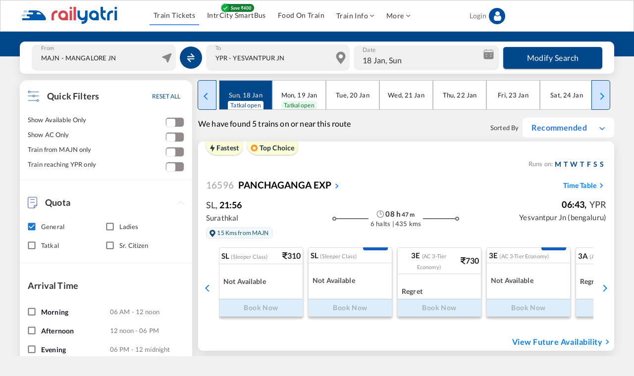

--- FILE ---
content_type: text/html; charset=utf-8
request_url: https://www.railyatri.in/trains-between-stations-v2?from_code=MAJN&from_name=MANGALORE%20JN&journey_date=24-07-2024&src=ttb_landing&to_code=YPR&to_name=YESVANTPUR%20JN%20(BENGALURU)&user_id=-1721717538&user_token=&device_type_id=6&utm_source=trains_route_seo
body_size: 10182
content:
<!DOCTYPE html><html lang="en"><head><meta charSet="utf-8"/><title>MANGALORE JN (MAJN) to YESVANTPUR JN (YPR) Trains: Tickets, Fare and Availability - RailYatri</title><meta name="description" content="Book MANGALORE JN to YESVANTPUR JN train ticket online and check timing, fare, seat availability and train schedule on RailYatri."/><meta name="keywords" content=""/><link rel="alternate" href=""/><link rel="canonical" href="https://www.railyatri.in/mangalore-jn-to-yesvantpur-jn-trains"/><link rel="icon" href="https://images.railyatri.in/ry_images_prod/RailYatrifavicon-1740980280.png" type="image/png"/><link rel="shortcut icon" href="https://images.railyatri.in/ry_images_prod/RailYatrifavicon-1740980280.png"/><meta http-equiv="X-UA-Compatible" content="IE=edge"/><meta name="viewport" content="width=device-width, initial-scale=1.0, maximum-scale=1.0, user-scalable=no"/><meta name="twitter:card" content="https://images.railyatri.in/ry_images_prod/RailYatriwebcard-1720517179.png"/><meta property="og:title" content="Indian Railways Train Enquiry, Insights &amp; IRCTC eTicket booking - RailYatri"/><meta property="og:image" content="https://images.railyatri.in/ry_images_prod/RailYatriwebcard-1720517179.png"/><meta name="twitter:image" content="https://images.railyatri.in/ry_images_prod/RailYatriwebcard-1720517179.png"/><meta property="og:description" content="Indian Railways Train Enquiry, Insights &amp; IRCTC eTicket booking - RailYatri"/><meta name="twitter:title" content="Indian Railways Train Enquiry, Insights &amp; IRCTC eTicket booking - RailYatri"/><meta property="og:type" content="website"/><meta property="al:ios:app_name" content="Train Ticket App : RailYatri"/><meta property="al:ios:app_store_id" content="1052177547"/><script>
                  var OMID = 2355118;
                  var OPID = 56009;
                  var ORef = encodeURIComponent(window.parent.location.href);
                  (function() {
                      var a = document.createElement("script");
                      a.type = "text/javascript";
                      a.async = true;
                      a.src = "//track.omguk.com/e/qs/?action=Content&MID=" + OMID + "&PID=" + OPID + "&ref=" + ORef;
                      var b = document.getElementsByTagName("body")[0] || document.getElementsByTagName("script")[0].parentNode;
                      b.appendChild(a);
                  })();
                  </script><script>
                !function(f,b,e,v,n,t,s)
                {if(f.fbq)return;n=f.fbq=function(){n.callMethod?
                n.callMethod.apply(n,arguments):n.queue.push(arguments)};
                if(!f._fbq)f._fbq=n;n.push=n;n.loaded=!0;n.version='2.0';
                n.queue=[];t=b.createElement(e);t.async=!0;
                t.src=v;s=b.getElementsByTagName(e)[0];
                s.parentNode.insertBefore(t,s)}(window,document,'script',
                'https://connect.facebook.net/en_US/fbevents.js');
                fbq('init', '883857327504071');
                fbq('track', 'PageView');    
              </script><noscript><img height="1" width="1" src="https://www.facebook.com/tr?id=883857327504071&amp;ev=PageView &amp;noscript=1"/></noscript><script type="application/ld+json">{"@context":"http://schema.org/", "@type":"MobileApplication", "name": "Railyatri", "aggregateRating":{ "@type":"AggregateRating", "ratingValue":"4.4","reviewCount":"1490755"},"applicationCategory":"Travel","operatingSystem":"Android",  "URL":"https://play.google.com/store/apps/details?id=com.railyatri.in.mobile"}</script><meta name="next-head-count" content="23"/><link rel="apple-touch-icon" sizes="57x57" href="https://images.railyatri.in/ry_images_prod/mainFest72x72-1764157335.svg"/><link rel="apple-touch-icon" sizes="60x60" href="https://images.railyatri.in/ry_images_prod/mainFest72x72-1764157335.svg"/><link rel="apple-touch-icon" sizes="72x72" href="https://images.railyatri.in/ry_images_prod/mainFest72x72-1764157335.svg"/><link rel="apple-touch-icon" sizes="76x76" href="https://images.railyatri.in/ry_images_prod/mainFest72x72-1764157335.svg"/><link rel="apple-touch-icon" sizes="114x114" href="https://images.railyatri.in/ry_images_prod/mainFest144x144-1764157667.svg"/><link rel="apple-touch-icon" sizes="120x120" href="https://images.railyatri.in/ry_images_prod/mainFest144x144-1764157667.svg"/><link rel="apple-touch-icon" sizes="144x144" href="https://images.railyatri.in/ry_images_prod/mainFest144x144-1764157667.svg"/><link rel="apple-touch-icon" sizes="152x152" href="https://images.railyatri.in/ry_images_prod/mainFest196x196-1764157331.svg"/><link rel="apple-touch-icon" sizes="180x180" href="https://images.railyatri.in/ry_images_prod/mainFest196x196-1764157331.svg"/><link rel="icon" type="image/png" sizes="192x192" href="https://images.railyatri.in/ry_images_prod/mainFest196x196-1764157331.svg"/><link rel="icon" type="image/png" sizes="32x32" href="https://images.railyatri.in/ry_images_prod/mainFest36x36-1764157339.svg"/><link rel="icon" type="image/png" sizes="96x96" href="https://images.railyatri.in/ry_images_prod/mainFest96x96-1764157333.svg"/><link rel="icon" type="image/png" sizes="16x16" href="https://images.railyatri.in/ry_images_prod/mainFest36x36-1764157339.svg"/><link rel="manifest" href="/favicon/manifest.json"/><meta name="msapplication-TileColor" content="#ffffff"/><meta name="msapplication-TileImage" content="https://images.railyatri.in/ry_images_prod/mainFest196x196-1764157331.svg"/><script async="" src="https://securepubads.g.doubleclick.net/tag/js/gpt.js"></script><meta name="next-font-preconnect"/><link rel="preload" href="/_next/static/css/375dd86ce4407708.css" as="style"/><link rel="stylesheet" href="/_next/static/css/375dd86ce4407708.css" data-n-g=""/><link rel="preload" href="/_next/static/css/490954415794c3f0.css" as="style"/><link rel="stylesheet" href="/_next/static/css/490954415794c3f0.css" data-n-p=""/><noscript data-n-css=""></noscript><script defer="" nomodule="" src="/_next/static/chunks/polyfills-5cd94c89d3acac5f.js"></script><script src="/_next/static/chunks/webpack-5f9dc7c6d15ef06a.js" defer=""></script><script src="/_next/static/chunks/framework-51ca54b1c018b8c6.js" defer=""></script><script src="/_next/static/chunks/main-21e1f79e5178941a.js" defer=""></script><script src="/_next/static/chunks/pages/_app-7cda088c88183f66.js" defer=""></script><script src="/_next/static/chunks/c16184b3-5cc093ab82ddcf30.js" defer=""></script><script src="/_next/static/chunks/ea88be26-90e5bec38c20a35b.js" defer=""></script><script src="/_next/static/chunks/fcc27f93-b6edee38bbc8438a.js" defer=""></script><script src="/_next/static/chunks/2414-39480c7296757bd4.js" defer=""></script><script src="/_next/static/chunks/9990-f6a5f4a0acaa7114.js" defer=""></script><script src="/_next/static/chunks/652-28da5c65700840f2.js" defer=""></script><script src="/_next/static/chunks/5675-e570d84d43bceba1.js" defer=""></script><script src="/_next/static/chunks/1857-92a5899f9a87c0d2.js" defer=""></script><script src="/_next/static/chunks/1994-39be60b14a72e8b5.js" defer=""></script><script src="/_next/static/chunks/5554-77f28a66ef69ac84.js" defer=""></script><script src="/_next/static/chunks/135-f3134f46c4d4268e.js" defer=""></script><script src="/_next/static/chunks/1707-50d24472aef68bdb.js" defer=""></script><script src="/_next/static/chunks/9280-ef3cfc24e5c761e6.js" defer=""></script><script src="/_next/static/chunks/8221-3f95ab58ed4cdb26.js" defer=""></script><script src="/_next/static/chunks/5152-197bf60e000376c1.js" defer=""></script><script src="/_next/static/chunks/8831-ea5ec4c22cff5219.js" defer=""></script><script src="/_next/static/chunks/8961-7bbc1c75d4e2c631.js" defer=""></script><script src="/_next/static/chunks/3911-57bdf253004682e5.js" defer=""></script><script src="/_next/static/chunks/891-2db461a84c7f7fa8.js" defer=""></script><script src="/_next/static/chunks/247-8d5598f668fa6e6a.js" defer=""></script><script src="/_next/static/chunks/4830-22731353e5731b6d.js" defer=""></script><script src="/_next/static/chunks/5576-43b8854aef91e9e7.js" defer=""></script><script src="/_next/static/chunks/4938-232aa222eaf87094.js" defer=""></script><script src="/_next/static/chunks/808-c149c8e874734f3d.js" defer=""></script><script src="/_next/static/chunks/7167-1f6fa3ca9b93dc6e.js" defer=""></script><script src="/_next/static/chunks/pages/trains-between-stations-v2-1dc7a666c809f5ee.js" defer=""></script><script src="/_next/static/5212f36564lk54689i47m7522u283456/_buildManifest.js" defer=""></script><script src="/_next/static/5212f36564lk54689i47m7522u283456/_ssgManifest.js" defer=""></script><script src="/_next/static/5212f36564lk54689i47m7522u283456/_middlewareManifest.js" defer=""></script></head><body><div id="__next"><style data-emotion="css-global 1saude1">html{-webkit-font-smoothing:antialiased;-moz-osx-font-smoothing:grayscale;box-sizing:border-box;-webkit-text-size-adjust:100%;}*,*::before,*::after{box-sizing:inherit;}strong,b{font-weight:700;}body{margin:0;color:rgba(0, 0, 0, 0.87);font-family:"Roboto","Helvetica","Arial",sans-serif;font-weight:400;font-size:1.3333333333333333rem;line-height:1.5;letter-spacing:0.00938em;background-color:#fff;}@media print{body{background-color:#fff;}}body::backdrop{background-color:#fff;}body::-webkit-scrollbar-track{-webkit-box-shadow:inset 0 0 6px rgba(0,0,0,0.3);background-color:#f5f5f5;}body::-webkit-scrollbar{width:6px;background-color:#f5f5f5;}body::-webkit-scrollbar-thumb{background-color:#ccc;}</style><meta charSet="utf-8"/><style data-emotion="css 149oep4">.css-149oep4{display:-webkit-box;display:-webkit-flex;display:-ms-flexbox;display:flex;-webkit-flex-direction:column;-ms-flex-direction:column;flex-direction:column;width:100%;box-sizing:border-box;-webkit-flex-shrink:0;-ms-flex-negative:0;flex-shrink:0;position:-webkit-sticky;position:sticky;z-index:1100;top:0;left:auto;right:0;background-color:#1976d2;color:#fff;-webkit-transition:box-shadow 300ms cubic-bezier(0.4, 0, 0.2, 1) 0ms;transition:box-shadow 300ms cubic-bezier(0.4, 0, 0.2, 1) 0ms;box-shadow:none;background:#ffffff;border:1px solid #ccc;padding-top:8px;padding-bottom:8px;}</style><style data-emotion="css j1pbum">.css-j1pbum{background-color:#fff;color:rgba(0, 0, 0, 0.87);-webkit-transition:box-shadow 300ms cubic-bezier(0.4, 0, 0.2, 1) 0ms;transition:box-shadow 300ms cubic-bezier(0.4, 0, 0.2, 1) 0ms;box-shadow:0px 2px 4px -1px rgba(0,0,0,0.2),0px 4px 5px 0px rgba(0,0,0,0.14),0px 1px 10px 0px rgba(0,0,0,0.12);display:-webkit-box;display:-webkit-flex;display:-ms-flexbox;display:flex;-webkit-flex-direction:column;-ms-flex-direction:column;flex-direction:column;width:100%;box-sizing:border-box;-webkit-flex-shrink:0;-ms-flex-negative:0;flex-shrink:0;position:-webkit-sticky;position:sticky;z-index:1100;top:0;left:auto;right:0;background-color:#1976d2;color:#fff;-webkit-transition:box-shadow 300ms cubic-bezier(0.4, 0, 0.2, 1) 0ms;transition:box-shadow 300ms cubic-bezier(0.4, 0, 0.2, 1) 0ms;box-shadow:none;background:#ffffff;border:1px solid #ccc;padding-top:8px;padding-bottom:8px;}</style><header class="MuiPaper-root MuiPaper-elevation MuiPaper-elevation4 MuiAppBar-root MuiAppBar-colorPrimary MuiAppBar-positionSticky css-j1pbum"><style data-emotion="css 56c32f">.css-56c32f{width:100%;margin-left:auto;box-sizing:border-box;margin-right:auto;display:block;padding-left:16px;padding-right:16px;display:-webkit-box;display:-webkit-flex;display:-ms-flexbox;display:flex;z-index:1200;background:#ffffff;padding:0px!important;}@media (min-width:600px){.css-56c32f{padding-left:24px;padding-right:24px;}}@media (min-width:1200px){.css-56c32f{max-width:1200px;}}</style><div class="MuiContainer-root MuiContainer-maxWidthLg css-56c32f"><style data-emotion="css 1ilyui9">.css-1ilyui9{display:-webkit-box;display:-webkit-flex;display:-ms-flexbox;display:flex;-webkit-box-flex:1;-webkit-flex-grow:1;-ms-flex-positive:1;flex-grow:1;}</style><div class="MuiBox-root css-1ilyui9"><style data-emotion="css mr86mw">.css-mr86mw{-webkit-text-decoration:none;text-decoration:none;}</style><style data-emotion="css v1r2ov">.css-v1r2ov{margin:0;font:inherit;color:#1976d2;-webkit-text-decoration:none;text-decoration:none;}</style><a class="MuiTypography-root MuiTypography-inherit MuiLink-root MuiLink-underlineNone css-v1r2ov" href="/"><img src="https://images.railyatri.in/ry_images_prod/RailYatri-1719298334.png" alt="Logo" style="width:200px;height:44px"/></a></div><style data-emotion="css 185150w">.css-185150w{display:-webkit-box;display:-webkit-flex;display:-ms-flexbox;display:flex;-webkit-align-items:center;-webkit-box-align:center;-ms-flex-align:center;align-items:center;-webkit-box-pack:start;-ms-flex-pack:start;-webkit-justify-content:flex-start;justify-content:flex-start;-webkit-box-flex:2;-webkit-flex-grow:2;-ms-flex-positive:2;flex-grow:2;}</style><div class="MuiBox-root css-185150w"><style data-emotion="css 4581bp">.css-4581bp{margin-left:8px;display:-webkit-box;display:-webkit-flex;display:-ms-flexbox;display:flex;}.css-4581bp>:not(style){margin:4px;}</style><div class="MuiBox-root css-4581bp"></div></div><style data-emotion="css 1aibrk9">.css-1aibrk9{display:-webkit-box;display:-webkit-flex;display:-ms-flexbox;display:flex;-webkit-box-flex:3;-webkit-flex-grow:3;-ms-flex-positive:3;flex-grow:3;-webkit-box-pack:end;-ms-flex-pack:end;-webkit-justify-content:end;justify-content:end;}</style><div class="MuiBox-root css-1aibrk9"></div></div></header><style data-emotion="css z8f7iz">.css-z8f7iz{background:#01478C;padding-top:8px;padding-bottom:8px;height:50px;width:100%;position:relative;}</style><div class="MuiBox-root css-z8f7iz"><style data-emotion="css 196dh4b">.css-196dh4b{width:100%;margin-left:auto;box-sizing:border-box;margin-right:auto;display:block;padding-left:16px;padding-right:16px;height:65px;margin:auto;background:#ffffff;border-radius:10px;position:absolute;left:0;right:0;top:20px;padding:8px;box-shadow:0px 5px 20px 0px #0000001A;display:-webkit-box;display:-webkit-flex;display:-ms-flexbox;display:flex;-webkit-align-items:center;-webkit-box-align:center;-ms-flex-align:center;align-items:center;}@media (min-width:600px){.css-196dh4b{padding-left:24px;padding-right:24px;}}@media (min-width:1200px){.css-196dh4b{max-width:1200px;}}</style><div class="MuiContainer-root MuiContainer-maxWidthLg css-196dh4b"><style data-emotion="css 8atqhb">.css-8atqhb{width:100%;}</style><div class="MuiBox-root css-8atqhb"><style data-emotion="css ja29rb">.css-ja29rb{width:100%;background:#F0F0F0;border-radius:10px;padding-left:5px;font-size:20px;min-height:48px;}.css-ja29rb.Mui-focused .MuiAutocomplete-clearIndicator{visibility:visible;}@media (pointer: fine){.css-ja29rb:hover .MuiAutocomplete-clearIndicator{visibility:visible;}}.css-ja29rb .MuiAutocomplete-tag{margin:3px;max-width:calc(100% - 6px);}.css-ja29rb .MuiAutocomplete-inputRoot{-webkit-box-flex-wrap:wrap;-webkit-flex-wrap:wrap;-ms-flex-wrap:wrap;flex-wrap:wrap;}.MuiAutocomplete-hasPopupIcon.css-ja29rb .MuiAutocomplete-inputRoot,.MuiAutocomplete-hasClearIcon.css-ja29rb .MuiAutocomplete-inputRoot{padding-right:30px;}.MuiAutocomplete-hasPopupIcon.MuiAutocomplete-hasClearIcon.css-ja29rb .MuiAutocomplete-inputRoot{padding-right:56px;}.css-ja29rb .MuiAutocomplete-inputRoot .MuiAutocomplete-input{width:0;min-width:30px;}.css-ja29rb .MuiInput-root{padding-bottom:1px;}.css-ja29rb .MuiInput-root .MuiInput-input{padding:4px 4px 4px 0px;}.css-ja29rb .MuiInput-root.MuiInputBase-sizeSmall .MuiInput-input{padding:2px 4px 3px 0;}.css-ja29rb .MuiOutlinedInput-root{padding:9px;}.MuiAutocomplete-hasPopupIcon.css-ja29rb .MuiOutlinedInput-root,.MuiAutocomplete-hasClearIcon.css-ja29rb .MuiOutlinedInput-root{padding-right:39px;}.MuiAutocomplete-hasPopupIcon.MuiAutocomplete-hasClearIcon.css-ja29rb .MuiOutlinedInput-root{padding-right:65px;}.css-ja29rb .MuiOutlinedInput-root .MuiAutocomplete-input{padding:7.5px 4px 7.5px 5px;}.css-ja29rb .MuiOutlinedInput-root .MuiAutocomplete-endAdornment{right:9px;}.css-ja29rb .MuiOutlinedInput-root.MuiInputBase-sizeSmall{padding-top:6px;padding-bottom:6px;padding-left:6px;}.css-ja29rb .MuiOutlinedInput-root.MuiInputBase-sizeSmall .MuiAutocomplete-input{padding:2.5px 4px 2.5px 8px;}.css-ja29rb .MuiFilledInput-root{padding-top:19px;padding-left:8px;}.MuiAutocomplete-hasPopupIcon.css-ja29rb .MuiFilledInput-root,.MuiAutocomplete-hasClearIcon.css-ja29rb .MuiFilledInput-root{padding-right:39px;}.MuiAutocomplete-hasPopupIcon.MuiAutocomplete-hasClearIcon.css-ja29rb .MuiFilledInput-root{padding-right:65px;}.css-ja29rb .MuiFilledInput-root .MuiFilledInput-input{padding:7px 4px;}.css-ja29rb .MuiFilledInput-root .MuiAutocomplete-endAdornment{right:9px;}.css-ja29rb .MuiFilledInput-root.MuiInputBase-sizeSmall{padding-bottom:1px;}.css-ja29rb .MuiFilledInput-root.MuiInputBase-sizeSmall .MuiFilledInput-input{padding:2.5px 4px;}.css-ja29rb .MuiInputBase-hiddenLabel{padding-top:8px;}.css-ja29rb .MuiFilledInput-root.MuiInputBase-hiddenLabel{padding-top:0;padding-bottom:0;}.css-ja29rb .MuiFilledInput-root.MuiInputBase-hiddenLabel .MuiAutocomplete-input{padding-top:16px;padding-bottom:17px;}.css-ja29rb .MuiFilledInput-root.MuiInputBase-hiddenLabel.MuiInputBase-sizeSmall .MuiAutocomplete-input{padding-top:8px;padding-bottom:9px;}.css-ja29rb .MuiAutocomplete-input{-webkit-box-flex:1;-webkit-flex-grow:1;-ms-flex-positive:1;flex-grow:1;text-overflow:ellipsis;opacity:1;}</style><div class="MuiAutocomplete-root css-ja29rb"><div><style data-emotion="css pr1j5o">.css-pr1j5o{position:relative;}.css-pr1j5o .MuiOutlinedInput-root fieldset{border:none;}.css-pr1j5o .MuiOutlinedInput-root:hover fieldset{border:none;}</style><style data-emotion="css c3xgf6">.css-c3xgf6{display:-webkit-inline-box;display:-webkit-inline-flex;display:-ms-inline-flexbox;display:inline-flex;-webkit-flex-direction:column;-ms-flex-direction:column;flex-direction:column;position:relative;min-width:0;padding:0;margin:0;border:0;vertical-align:top;width:100%;position:relative;}.css-c3xgf6 .MuiOutlinedInput-root fieldset{border:none;}.css-c3xgf6 .MuiOutlinedInput-root:hover fieldset{border:none;}</style><div class="MuiFormControl-root MuiFormControl-fullWidth MuiTextField-root css-c3xgf6"><style data-emotion="css 1sda1dn">.css-1sda1dn{display:block;transform-origin:top left;white-space:nowrap;overflow:hidden;text-overflow:ellipsis;max-width:calc(133% - 32px);position:absolute;left:0;top:0;-webkit-transform:translate(14px, -9px) scale(0.75);-moz-transform:translate(14px, -9px) scale(0.75);-ms-transform:translate(14px, -9px) scale(0.75);transform:translate(14px, -9px) scale(0.75);-webkit-transition:color 200ms cubic-bezier(0.0, 0, 0.2, 1) 0ms,-webkit-transform 200ms cubic-bezier(0.0, 0, 0.2, 1) 0ms,max-width 200ms cubic-bezier(0.0, 0, 0.2, 1) 0ms;transition:color 200ms cubic-bezier(0.0, 0, 0.2, 1) 0ms,transform 200ms cubic-bezier(0.0, 0, 0.2, 1) 0ms,max-width 200ms cubic-bezier(0.0, 0, 0.2, 1) 0ms;z-index:1;pointer-events:auto;-webkit-user-select:none;-moz-user-select:none;-ms-user-select:none;user-select:none;font-size:15px;color:#888888;top:8px;}.css-1sda1dn.Mui-focused{font-size:15px;color:#888888;}.css-1sda1dn.MuiFormLabel-filled{font-size:15px;color:#888888;top:8px;}</style><style data-emotion="css 1uz6w92">.css-1uz6w92{color:rgba(0, 0, 0, 0.6);font-family:"Roboto","Helvetica","Arial",sans-serif;font-weight:400;font-size:1.3333333333333333rem;line-height:1.4375em;letter-spacing:0.00938em;padding:0;position:relative;display:block;transform-origin:top left;white-space:nowrap;overflow:hidden;text-overflow:ellipsis;max-width:calc(133% - 32px);position:absolute;left:0;top:0;-webkit-transform:translate(14px, -9px) scale(0.75);-moz-transform:translate(14px, -9px) scale(0.75);-ms-transform:translate(14px, -9px) scale(0.75);transform:translate(14px, -9px) scale(0.75);-webkit-transition:color 200ms cubic-bezier(0.0, 0, 0.2, 1) 0ms,-webkit-transform 200ms cubic-bezier(0.0, 0, 0.2, 1) 0ms,max-width 200ms cubic-bezier(0.0, 0, 0.2, 1) 0ms;transition:color 200ms cubic-bezier(0.0, 0, 0.2, 1) 0ms,transform 200ms cubic-bezier(0.0, 0, 0.2, 1) 0ms,max-width 200ms cubic-bezier(0.0, 0, 0.2, 1) 0ms;z-index:1;pointer-events:auto;-webkit-user-select:none;-moz-user-select:none;-ms-user-select:none;user-select:none;font-size:15px;color:#888888;top:8px;}.css-1uz6w92.Mui-focused{color:#1976d2;}.css-1uz6w92.Mui-disabled{color:rgba(0, 0, 0, 0.38);}.css-1uz6w92.Mui-error{color:#d32f2f;}.css-1uz6w92.Mui-focused{font-size:15px;color:#888888;}.css-1uz6w92.MuiFormLabel-filled{font-size:15px;color:#888888;top:8px;}</style><label class="MuiFormLabel-root MuiInputLabel-root MuiInputLabel-formControl MuiInputLabel-animated MuiInputLabel-shrink MuiInputLabel-sizeMedium MuiInputLabel-outlined MuiFormLabel-colorPrimary MuiInputLabel-root MuiInputLabel-formControl MuiInputLabel-animated MuiInputLabel-shrink MuiInputLabel-sizeMedium MuiInputLabel-outlined css-1uz6w92" data-shrink="true" for="fromstation" id="fromstation-label">From</label><style data-emotion="css-global 1prfaxn">@-webkit-keyframes mui-auto-fill{from{display:block;}}@keyframes mui-auto-fill{from{display:block;}}@-webkit-keyframes mui-auto-fill-cancel{from{display:block;}}@keyframes mui-auto-fill-cancel{from{display:block;}}</style><style data-emotion="css 3w47c1">.css-3w47c1{font-family:"Roboto","Helvetica","Arial",sans-serif;font-weight:400;font-size:1.3333333333333333rem;line-height:1.4375em;letter-spacing:0.00938em;color:rgba(0, 0, 0, 0.87);box-sizing:border-box;position:relative;cursor:text;display:-webkit-inline-box;display:-webkit-inline-flex;display:-ms-inline-flexbox;display:inline-flex;-webkit-align-items:center;-webkit-box-align:center;-ms-flex-align:center;align-items:center;width:100%;position:relative;border-radius:4px;padding-left:14px;}.css-3w47c1.Mui-disabled{color:rgba(0, 0, 0, 0.38);cursor:default;}.css-3w47c1:hover .MuiOutlinedInput-notchedOutline{border-color:rgba(0, 0, 0, 0.87);}@media (hover: none){.css-3w47c1:hover .MuiOutlinedInput-notchedOutline{border-color:rgba(0, 0, 0, 0.23);}}.css-3w47c1.Mui-focused .MuiOutlinedInput-notchedOutline{border-color:#1976d2;border-width:2px;}.css-3w47c1.Mui-error .MuiOutlinedInput-notchedOutline{border-color:#d32f2f;}.css-3w47c1.Mui-disabled .MuiOutlinedInput-notchedOutline{border-color:rgba(0, 0, 0, 0.26);}</style><div class="MuiInputBase-root MuiOutlinedInput-root MuiInputBase-colorPrimary MuiInputBase-fullWidth MuiInputBase-formControl MuiInputBase-adornedStart MuiAutocomplete-inputRoot css-3w47c1"><style data-emotion="css 11usf2o">.css-11usf2o{display:-webkit-box;display:-webkit-flex;display:-ms-flexbox;display:flex;height:0.01em;max-height:2em;-webkit-align-items:center;-webkit-box-align:center;-ms-flex-align:center;align-items:center;white-space:nowrap;color:rgba(0, 0, 0, 0.54);margin-right:8px;position:absolute;right:0;}</style><div class="MuiInputAdornment-root MuiInputAdornment-positionStart MuiInputAdornment-outlined MuiInputAdornment-sizeMedium css-11usf2o"><span class="notranslate">​</span><img src="https://images.railyatri.in/ry_images_prod/location-1710822477.png" alt="location icon"/></div><style data-emotion="css 1ixds2g">.css-1ixds2g{font:inherit;letter-spacing:inherit;color:currentColor;padding:4px 0 5px;border:0;box-sizing:content-box;background:none;height:1.4375em;margin:0;-webkit-tap-highlight-color:transparent;display:block;min-width:0;width:100%;-webkit-animation-name:mui-auto-fill-cancel;animation-name:mui-auto-fill-cancel;-webkit-animation-duration:10ms;animation-duration:10ms;padding:16.5px 14px;padding-left:0;}.css-1ixds2g::-webkit-input-placeholder{color:currentColor;opacity:0.42;-webkit-transition:opacity 200ms cubic-bezier(0.4, 0, 0.2, 1) 0ms;transition:opacity 200ms cubic-bezier(0.4, 0, 0.2, 1) 0ms;}.css-1ixds2g::-moz-placeholder{color:currentColor;opacity:0.42;-webkit-transition:opacity 200ms cubic-bezier(0.4, 0, 0.2, 1) 0ms;transition:opacity 200ms cubic-bezier(0.4, 0, 0.2, 1) 0ms;}.css-1ixds2g:-ms-input-placeholder{color:currentColor;opacity:0.42;-webkit-transition:opacity 200ms cubic-bezier(0.4, 0, 0.2, 1) 0ms;transition:opacity 200ms cubic-bezier(0.4, 0, 0.2, 1) 0ms;}.css-1ixds2g::-ms-input-placeholder{color:currentColor;opacity:0.42;-webkit-transition:opacity 200ms cubic-bezier(0.4, 0, 0.2, 1) 0ms;transition:opacity 200ms cubic-bezier(0.4, 0, 0.2, 1) 0ms;}.css-1ixds2g:focus{outline:0;}.css-1ixds2g:invalid{box-shadow:none;}.css-1ixds2g::-webkit-search-decoration{-webkit-appearance:none;}label[data-shrink=false]+.MuiInputBase-formControl .css-1ixds2g::-webkit-input-placeholder{opacity:0!important;}label[data-shrink=false]+.MuiInputBase-formControl .css-1ixds2g::-moz-placeholder{opacity:0!important;}label[data-shrink=false]+.MuiInputBase-formControl .css-1ixds2g:-ms-input-placeholder{opacity:0!important;}label[data-shrink=false]+.MuiInputBase-formControl .css-1ixds2g::-ms-input-placeholder{opacity:0!important;}label[data-shrink=false]+.MuiInputBase-formControl .css-1ixds2g:focus::-webkit-input-placeholder{opacity:0.42;}label[data-shrink=false]+.MuiInputBase-formControl .css-1ixds2g:focus::-moz-placeholder{opacity:0.42;}label[data-shrink=false]+.MuiInputBase-formControl .css-1ixds2g:focus:-ms-input-placeholder{opacity:0.42;}label[data-shrink=false]+.MuiInputBase-formControl .css-1ixds2g:focus::-ms-input-placeholder{opacity:0.42;}.css-1ixds2g.Mui-disabled{opacity:1;-webkit-text-fill-color:rgba(0, 0, 0, 0.38);}.css-1ixds2g:-webkit-autofill{-webkit-animation-duration:5000s;animation-duration:5000s;-webkit-animation-name:mui-auto-fill;animation-name:mui-auto-fill;}.css-1ixds2g:-webkit-autofill{border-radius:inherit;}</style><input aria-invalid="false" autoComplete="off" id="fromstation" name="fromstation" type="text" class="MuiInputBase-input MuiOutlinedInput-input MuiInputBase-inputAdornedStart MuiAutocomplete-input MuiAutocomplete-inputFocused css-1ixds2g" aria-autocomplete="list" aria-expanded="false" autoCapitalize="none" spellcheck="false" role="combobox" value=""/><style data-emotion="css 19w1uun">.css-19w1uun{border-color:rgba(0, 0, 0, 0.23);}</style><style data-emotion="css igs3ac">.css-igs3ac{text-align:left;position:absolute;bottom:0;right:0;top:-5px;left:0;margin:0;padding:0 8px;pointer-events:none;border-radius:inherit;border-style:solid;border-width:1px;overflow:hidden;min-width:0%;border-color:rgba(0, 0, 0, 0.23);}</style><fieldset aria-hidden="true" class="MuiOutlinedInput-notchedOutline css-igs3ac"><style data-emotion="css 14lo706">.css-14lo706{float:unset;width:auto;overflow:hidden;display:block;padding:0;height:11px;font-size:0.75em;visibility:hidden;max-width:100%;-webkit-transition:max-width 100ms cubic-bezier(0.0, 0, 0.2, 1) 50ms;transition:max-width 100ms cubic-bezier(0.0, 0, 0.2, 1) 50ms;white-space:nowrap;}.css-14lo706>span{padding-left:5px;padding-right:5px;display:inline-block;opacity:0;visibility:visible;}</style><legend class="css-14lo706"><span>From</span></legend></fieldset></div></div></div></div></div><style data-emotion="css z3z0pb">.css-z3z0pb{width:50px;margin-left:8px;margin-right:8px;}</style><div class="MuiBox-root css-z3z0pb"><style data-emotion="css npgpb6">.css-npgpb6{text-align:center;-webkit-flex:0 0 auto;-ms-flex:0 0 auto;flex:0 0 auto;font-size:2rem;padding:8px;border-radius:50%;overflow:visible;color:rgba(0, 0, 0, 0.54);-webkit-transition:background-color 150ms cubic-bezier(0.4, 0, 0.2, 1) 0ms;transition:background-color 150ms cubic-bezier(0.4, 0, 0.2, 1) 0ms;background:#01478C;width:45px;height:45px;border-radius:50%;display:-webkit-box;display:-webkit-flex;display:-ms-flexbox;display:flex;-webkit-align-items:center;-webkit-box-align:center;-ms-flex-align:center;align-items:center;-webkit-box-pack:center;-ms-flex-pack:center;-webkit-justify-content:center;justify-content:center;}.css-npgpb6:hover{background-color:rgba(0, 0, 0, 0.04);}@media (hover: none){.css-npgpb6:hover{background-color:transparent;}}.css-npgpb6.Mui-disabled{background-color:transparent;color:rgba(0, 0, 0, 0.26);}.css-npgpb6:hover{background:#0a5caf;}</style><style data-emotion="css 1grrv12">.css-1grrv12{display:-webkit-inline-box;display:-webkit-inline-flex;display:-ms-inline-flexbox;display:inline-flex;-webkit-align-items:center;-webkit-box-align:center;-ms-flex-align:center;align-items:center;-webkit-box-pack:center;-ms-flex-pack:center;-webkit-justify-content:center;justify-content:center;position:relative;box-sizing:border-box;-webkit-tap-highlight-color:transparent;background-color:transparent;outline:0;border:0;margin:0;border-radius:0;padding:0;cursor:pointer;-webkit-user-select:none;-moz-user-select:none;-ms-user-select:none;user-select:none;vertical-align:middle;-moz-appearance:none;-webkit-appearance:none;-webkit-text-decoration:none;text-decoration:none;color:inherit;text-align:center;-webkit-flex:0 0 auto;-ms-flex:0 0 auto;flex:0 0 auto;font-size:2rem;padding:8px;border-radius:50%;overflow:visible;color:rgba(0, 0, 0, 0.54);-webkit-transition:background-color 150ms cubic-bezier(0.4, 0, 0.2, 1) 0ms;transition:background-color 150ms cubic-bezier(0.4, 0, 0.2, 1) 0ms;background:#01478C;width:45px;height:45px;border-radius:50%;display:-webkit-box;display:-webkit-flex;display:-ms-flexbox;display:flex;-webkit-align-items:center;-webkit-box-align:center;-ms-flex-align:center;align-items:center;-webkit-box-pack:center;-ms-flex-pack:center;-webkit-justify-content:center;justify-content:center;}.css-1grrv12::-moz-focus-inner{border-style:none;}.css-1grrv12.Mui-disabled{pointer-events:none;cursor:default;}@media print{.css-1grrv12{-webkit-print-color-adjust:exact;color-adjust:exact;}}.css-1grrv12:hover{background-color:rgba(0, 0, 0, 0.04);}@media (hover: none){.css-1grrv12:hover{background-color:transparent;}}.css-1grrv12.Mui-disabled{background-color:transparent;color:rgba(0, 0, 0, 0.26);}.css-1grrv12:hover{background:#0a5caf;}</style><button class="MuiButtonBase-root MuiIconButton-root MuiIconButton-sizeMedium css-1grrv12" tabindex="0" type="button"><img src="https://images.railyatri.in/ry_images_prod/switchicon-1709624065.png" alt="switch icon"/></button></div><div class="MuiBox-root css-8atqhb"><div class="MuiAutocomplete-root css-ja29rb"><div class="MuiFormControl-root MuiFormControl-fullWidth MuiTextField-root css-c3xgf6"><label class="MuiFormLabel-root MuiInputLabel-root MuiInputLabel-formControl MuiInputLabel-animated MuiInputLabel-shrink MuiInputLabel-sizeMedium MuiInputLabel-outlined MuiFormLabel-colorPrimary MuiInputLabel-root MuiInputLabel-formControl MuiInputLabel-animated MuiInputLabel-shrink MuiInputLabel-sizeMedium MuiInputLabel-outlined css-1uz6w92" data-shrink="true" for="tostation" id="tostation-label">To</label><style data-emotion="css-global 1prfaxn">@-webkit-keyframes mui-auto-fill{from{display:block;}}@keyframes mui-auto-fill{from{display:block;}}@-webkit-keyframes mui-auto-fill-cancel{from{display:block;}}@keyframes mui-auto-fill-cancel{from{display:block;}}</style><div class="MuiInputBase-root MuiOutlinedInput-root MuiInputBase-colorPrimary MuiInputBase-fullWidth MuiInputBase-formControl MuiInputBase-adornedStart MuiAutocomplete-inputRoot css-3w47c1"><div class="MuiInputAdornment-root MuiInputAdornment-positionStart MuiInputAdornment-outlined MuiInputAdornment-sizeMedium css-11usf2o"><span class="notranslate">​</span><img src="https://images.railyatri.in/ry_images_prod/iconpin-1710822492.png" alt="location icon"/></div><input aria-invalid="false" autoComplete="off" id="tostation" name="fromstation" type="text" class="MuiInputBase-input MuiOutlinedInput-input MuiInputBase-inputAdornedStart MuiAutocomplete-input MuiAutocomplete-inputFocused css-1ixds2g" aria-autocomplete="list" aria-expanded="false" autoCapitalize="none" spellcheck="false" role="combobox" value=""/><fieldset aria-hidden="true" class="MuiOutlinedInput-notchedOutline css-igs3ac"><legend class="css-14lo706"><span>To</span></legend></fieldset></div></div></div></div><style data-emotion="css 1u8oybr">.css-1u8oybr{margin-left:8px;margin-right:8px;padding-right:4px;padding-bottom:8px;min-width:200px;display:-webkit-box;display:-webkit-flex;display:-ms-flexbox;display:flex;-webkit-align-items:end;-webkit-box-align:end;-ms-flex-align:end;align-items:end;width:100%;background:#F0F0F0;border-radius:10px;}</style><div class="MuiBox-root css-1u8oybr"><style data-emotion="css xursrj">.css-xursrj .clearButton{opacity:1;}@media (pointer: fine){.css-xursrj .clearButton{opacity:0;}.css-xursrj:hover .clearButton,.css-xursrj:focus-within .clearButton{opacity:1;}}.css-xursrj .MuiInputBase-root{height:0px;width:0px;background:#F0F0F0;border-radius:10px;}.css-xursrj .MuiIconButton-root{display:none;}.css-xursrj .MuiOutlinedInput-root fieldset{border:none;}.css-xursrj .MuiOutlinedInput-root:hover fieldset{border:none;}</style><style data-emotion="css sk9zwo">.css-sk9zwo{display:-webkit-inline-box;display:-webkit-inline-flex;display:-ms-inline-flexbox;display:inline-flex;-webkit-flex-direction:column;-ms-flex-direction:column;flex-direction:column;position:relative;min-width:0;padding:0;margin:0;border:0;vertical-align:top;}.css-sk9zwo .clearButton{opacity:1;}@media (pointer: fine){.css-sk9zwo .clearButton{opacity:0;}.css-sk9zwo:hover .clearButton,.css-sk9zwo:focus-within .clearButton{opacity:1;}}.css-sk9zwo .MuiInputBase-root{height:0px;width:0px;background:#F0F0F0;border-radius:10px;}.css-sk9zwo .MuiIconButton-root{display:none;}.css-sk9zwo .MuiOutlinedInput-root fieldset{border:none;}.css-sk9zwo .MuiOutlinedInput-root:hover fieldset{border:none;}</style><div class="MuiFormControl-root MuiTextField-root css-sk9zwo"><style data-emotion="css-global 1prfaxn">@-webkit-keyframes mui-auto-fill{from{display:block;}}@keyframes mui-auto-fill{from{display:block;}}@-webkit-keyframes mui-auto-fill-cancel{from{display:block;}}@keyframes mui-auto-fill-cancel{from{display:block;}}</style><style data-emotion="css 13dkr2f">.css-13dkr2f{font-family:"Roboto","Helvetica","Arial",sans-serif;font-weight:400;font-size:1.3333333333333333rem;line-height:1.4375em;letter-spacing:0.00938em;color:rgba(0, 0, 0, 0.87);box-sizing:border-box;position:relative;cursor:text;display:-webkit-inline-box;display:-webkit-inline-flex;display:-ms-inline-flexbox;display:inline-flex;-webkit-align-items:center;-webkit-box-align:center;-ms-flex-align:center;align-items:center;position:relative;border-radius:4px;padding-right:14px;}.css-13dkr2f.Mui-disabled{color:rgba(0, 0, 0, 0.38);cursor:default;}.css-13dkr2f:hover .MuiOutlinedInput-notchedOutline{border-color:rgba(0, 0, 0, 0.87);}@media (hover: none){.css-13dkr2f:hover .MuiOutlinedInput-notchedOutline{border-color:rgba(0, 0, 0, 0.23);}}.css-13dkr2f.Mui-focused .MuiOutlinedInput-notchedOutline{border-color:#1976d2;border-width:2px;}.css-13dkr2f.Mui-error .MuiOutlinedInput-notchedOutline{border-color:#d32f2f;}.css-13dkr2f.Mui-disabled .MuiOutlinedInput-notchedOutline{border-color:rgba(0, 0, 0, 0.26);}</style><div class="MuiInputBase-root MuiOutlinedInput-root MuiInputBase-colorPrimary MuiInputBase-formControl MuiInputBase-adornedEnd css-13dkr2f"><style data-emotion="css 1uvydh2">.css-1uvydh2{font:inherit;letter-spacing:inherit;color:currentColor;padding:4px 0 5px;border:0;box-sizing:content-box;background:none;height:1.4375em;margin:0;-webkit-tap-highlight-color:transparent;display:block;min-width:0;width:100%;-webkit-animation-name:mui-auto-fill-cancel;animation-name:mui-auto-fill-cancel;-webkit-animation-duration:10ms;animation-duration:10ms;padding:16.5px 14px;padding-right:0;}.css-1uvydh2::-webkit-input-placeholder{color:currentColor;opacity:0.42;-webkit-transition:opacity 200ms cubic-bezier(0.4, 0, 0.2, 1) 0ms;transition:opacity 200ms cubic-bezier(0.4, 0, 0.2, 1) 0ms;}.css-1uvydh2::-moz-placeholder{color:currentColor;opacity:0.42;-webkit-transition:opacity 200ms cubic-bezier(0.4, 0, 0.2, 1) 0ms;transition:opacity 200ms cubic-bezier(0.4, 0, 0.2, 1) 0ms;}.css-1uvydh2:-ms-input-placeholder{color:currentColor;opacity:0.42;-webkit-transition:opacity 200ms cubic-bezier(0.4, 0, 0.2, 1) 0ms;transition:opacity 200ms cubic-bezier(0.4, 0, 0.2, 1) 0ms;}.css-1uvydh2::-ms-input-placeholder{color:currentColor;opacity:0.42;-webkit-transition:opacity 200ms cubic-bezier(0.4, 0, 0.2, 1) 0ms;transition:opacity 200ms cubic-bezier(0.4, 0, 0.2, 1) 0ms;}.css-1uvydh2:focus{outline:0;}.css-1uvydh2:invalid{box-shadow:none;}.css-1uvydh2::-webkit-search-decoration{-webkit-appearance:none;}label[data-shrink=false]+.MuiInputBase-formControl .css-1uvydh2::-webkit-input-placeholder{opacity:0!important;}label[data-shrink=false]+.MuiInputBase-formControl .css-1uvydh2::-moz-placeholder{opacity:0!important;}label[data-shrink=false]+.MuiInputBase-formControl .css-1uvydh2:-ms-input-placeholder{opacity:0!important;}label[data-shrink=false]+.MuiInputBase-formControl .css-1uvydh2::-ms-input-placeholder{opacity:0!important;}label[data-shrink=false]+.MuiInputBase-formControl .css-1uvydh2:focus::-webkit-input-placeholder{opacity:0.42;}label[data-shrink=false]+.MuiInputBase-formControl .css-1uvydh2:focus::-moz-placeholder{opacity:0.42;}label[data-shrink=false]+.MuiInputBase-formControl .css-1uvydh2:focus:-ms-input-placeholder{opacity:0.42;}label[data-shrink=false]+.MuiInputBase-formControl .css-1uvydh2:focus::-ms-input-placeholder{opacity:0.42;}.css-1uvydh2.Mui-disabled{opacity:1;-webkit-text-fill-color:rgba(0, 0, 0, 0.38);}.css-1uvydh2:-webkit-autofill{-webkit-animation-duration:5000s;animation-duration:5000s;-webkit-animation-name:mui-auto-fill;animation-name:mui-auto-fill;}.css-1uvydh2:-webkit-autofill{border-radius:inherit;}</style><input aria-invalid="false" autoComplete="off" id=":Rd5a6:" placeholder="DD" type="text" inputMode="text" class="MuiInputBase-input MuiOutlinedInput-input MuiInputBase-inputAdornedEnd css-1uvydh2" value="18"/><style data-emotion="css 1nvf7g0">.css-1nvf7g0{display:-webkit-box;display:-webkit-flex;display:-ms-flexbox;display:flex;height:0.01em;max-height:2em;-webkit-align-items:center;-webkit-box-align:center;-ms-flex-align:center;align-items:center;white-space:nowrap;color:rgba(0, 0, 0, 0.54);margin-left:8px;}</style><div class="MuiInputAdornment-root MuiInputAdornment-positionEnd MuiInputAdornment-outlined MuiInputAdornment-sizeMedium css-1nvf7g0"><style data-emotion="css 1x6ervc">.css-1x6ervc{text-align:center;-webkit-flex:0 0 auto;-ms-flex:0 0 auto;flex:0 0 auto;font-size:2rem;padding:8px;border-radius:50%;overflow:visible;color:rgba(0, 0, 0, 0.54);-webkit-transition:background-color 150ms cubic-bezier(0.4, 0, 0.2, 1) 0ms;transition:background-color 150ms cubic-bezier(0.4, 0, 0.2, 1) 0ms;margin-right:-12px;}.css-1x6ervc:hover{background-color:rgba(0, 0, 0, 0.04);}@media (hover: none){.css-1x6ervc:hover{background-color:transparent;}}.css-1x6ervc.Mui-disabled{background-color:transparent;color:rgba(0, 0, 0, 0.26);}</style><style data-emotion="css bnuczo">.css-bnuczo{display:-webkit-inline-box;display:-webkit-inline-flex;display:-ms-inline-flexbox;display:inline-flex;-webkit-align-items:center;-webkit-box-align:center;-ms-flex-align:center;align-items:center;-webkit-box-pack:center;-ms-flex-pack:center;-webkit-justify-content:center;justify-content:center;position:relative;box-sizing:border-box;-webkit-tap-highlight-color:transparent;background-color:transparent;outline:0;border:0;margin:0;border-radius:0;padding:0;cursor:pointer;-webkit-user-select:none;-moz-user-select:none;-ms-user-select:none;user-select:none;vertical-align:middle;-moz-appearance:none;-webkit-appearance:none;-webkit-text-decoration:none;text-decoration:none;color:inherit;text-align:center;-webkit-flex:0 0 auto;-ms-flex:0 0 auto;flex:0 0 auto;font-size:2rem;padding:8px;border-radius:50%;overflow:visible;color:rgba(0, 0, 0, 0.54);-webkit-transition:background-color 150ms cubic-bezier(0.4, 0, 0.2, 1) 0ms;transition:background-color 150ms cubic-bezier(0.4, 0, 0.2, 1) 0ms;margin-right:-12px;}.css-bnuczo::-moz-focus-inner{border-style:none;}.css-bnuczo.Mui-disabled{pointer-events:none;cursor:default;}@media print{.css-bnuczo{-webkit-print-color-adjust:exact;color-adjust:exact;}}.css-bnuczo:hover{background-color:rgba(0, 0, 0, 0.04);}@media (hover: none){.css-bnuczo:hover{background-color:transparent;}}.css-bnuczo.Mui-disabled{background-color:transparent;color:rgba(0, 0, 0, 0.26);}</style><button class="MuiButtonBase-root MuiIconButton-root MuiIconButton-edgeEnd MuiIconButton-sizeMedium css-bnuczo" tabindex="0" type="button" aria-label="Choose date, selected date is Jan 18, 2026"><style data-emotion="css wsscrk">.css-wsscrk{-webkit-user-select:none;-moz-user-select:none;-ms-user-select:none;user-select:none;width:1em;height:1em;display:inline-block;fill:currentColor;-webkit-flex-shrink:0;-ms-flex-negative:0;flex-shrink:0;-webkit-transition:fill 200ms cubic-bezier(0.4, 0, 0.2, 1) 0ms;transition:fill 200ms cubic-bezier(0.4, 0, 0.2, 1) 0ms;font-size:2rem;}</style><svg class="MuiSvgIcon-root MuiSvgIcon-fontSizeMedium css-wsscrk" focusable="false" aria-hidden="true" viewBox="0 0 24 24" data-testid="CalendarIcon"><path d="M17 12h-5v5h5v-5zM16 1v2H8V1H6v2H5c-1.11 0-1.99.9-1.99 2L3 19c0 1.1.89 2 2 2h14c1.1 0 2-.9 2-2V5c0-1.1-.9-2-2-2h-1V1h-2zm3 18H5V8h14v11z"></path></svg></button></div><fieldset aria-hidden="true" class="MuiOutlinedInput-notchedOutline css-igs3ac"><style data-emotion="css ihdtdm">.css-ihdtdm{float:unset;width:auto;overflow:hidden;padding:0;line-height:11px;-webkit-transition:width 150ms cubic-bezier(0.0, 0, 0.2, 1) 0ms;transition:width 150ms cubic-bezier(0.0, 0, 0.2, 1) 0ms;}</style><legend class="css-ihdtdm"><span class="notranslate">​</span></legend></fieldset></div></div><style data-emotion="css 1ozefeb">.css-1ozefeb{z-index:1300;}</style><style data-emotion="css 1mtsuo7">.css-1mtsuo7{z-index:1300;}</style><style data-emotion="css 88v1gg">.css-88v1gg{-webkit-box-flex:1;-webkit-flex-grow:1;-ms-flex-positive:1;flex-grow:1;padding-left:4px;}</style><div class="MuiBox-root css-88v1gg"><style data-emotion="css 11zy1ag">.css-11zy1ag{margin:0;font-family:"Roboto","Helvetica","Arial",sans-serif;font-weight:400;font-size:1.3333333333333333rem;line-height:1.5;letter-spacing:0.00938em;color:#888888;font-size:12px;}</style><div class="MuiTypography-root MuiTypography-body1 css-11zy1ag">Date</div><style data-emotion="css 1vr3i1x">.css-1vr3i1x{margin:0;font-family:"Roboto","Helvetica","Arial",sans-serif;font-weight:400;font-size:1.3333333333333333rem;line-height:1.5;letter-spacing:0.00938em;color:#333333;font-size:16px;}</style><div class="MuiTypography-root MuiTypography-body1 css-1vr3i1x"></div></div><style data-emotion="css 1leqb08">.css-1leqb08{text-align:center;-webkit-flex:0 0 auto;-ms-flex:0 0 auto;flex:0 0 auto;font-size:2rem;padding:8px;border-radius:50%;overflow:visible;color:rgba(0, 0, 0, 0.54);-webkit-transition:background-color 150ms cubic-bezier(0.4, 0, 0.2, 1) 0ms;transition:background-color 150ms cubic-bezier(0.4, 0, 0.2, 1) 0ms;height:35px;width:35px;border-radius:50%;}.css-1leqb08:hover{background-color:rgba(0, 0, 0, 0.04);}@media (hover: none){.css-1leqb08:hover{background-color:transparent;}}.css-1leqb08.Mui-disabled{background-color:transparent;color:rgba(0, 0, 0, 0.26);}</style><style data-emotion="css 1yh1288">.css-1yh1288{display:-webkit-inline-box;display:-webkit-inline-flex;display:-ms-inline-flexbox;display:inline-flex;-webkit-align-items:center;-webkit-box-align:center;-ms-flex-align:center;align-items:center;-webkit-box-pack:center;-ms-flex-pack:center;-webkit-justify-content:center;justify-content:center;position:relative;box-sizing:border-box;-webkit-tap-highlight-color:transparent;background-color:transparent;outline:0;border:0;margin:0;border-radius:0;padding:0;cursor:pointer;-webkit-user-select:none;-moz-user-select:none;-ms-user-select:none;user-select:none;vertical-align:middle;-moz-appearance:none;-webkit-appearance:none;-webkit-text-decoration:none;text-decoration:none;color:inherit;text-align:center;-webkit-flex:0 0 auto;-ms-flex:0 0 auto;flex:0 0 auto;font-size:2rem;padding:8px;border-radius:50%;overflow:visible;color:rgba(0, 0, 0, 0.54);-webkit-transition:background-color 150ms cubic-bezier(0.4, 0, 0.2, 1) 0ms;transition:background-color 150ms cubic-bezier(0.4, 0, 0.2, 1) 0ms;height:35px;width:35px;border-radius:50%;}.css-1yh1288::-moz-focus-inner{border-style:none;}.css-1yh1288.Mui-disabled{pointer-events:none;cursor:default;}@media print{.css-1yh1288{-webkit-print-color-adjust:exact;color-adjust:exact;}}.css-1yh1288:hover{background-color:rgba(0, 0, 0, 0.04);}@media (hover: none){.css-1yh1288:hover{background-color:transparent;}}.css-1yh1288.Mui-disabled{background-color:transparent;color:rgba(0, 0, 0, 0.26);}</style><button class="MuiButtonBase-root MuiIconButton-root MuiIconButton-sizeMedium css-1yh1288" tabindex="0" type="button"><img src="https://images.railyatri.in/ry_images_prod/calicon-1710824715.png" width="21px" alt="cal icon"/></button></div><style data-emotion="css du2jo3">.css-du2jo3{font-family:"Roboto","Helvetica","Arial",sans-serif;font-weight:500;font-size:1.25rem;line-height:1.75;letter-spacing:0.02857em;text-transform:uppercase;min-width:64px;padding:8px 22px;border-radius:4px;-webkit-transition:background-color 250ms cubic-bezier(0.4, 0, 0.2, 1) 0ms,box-shadow 250ms cubic-bezier(0.4, 0, 0.2, 1) 0ms,border-color 250ms cubic-bezier(0.4, 0, 0.2, 1) 0ms,color 250ms cubic-bezier(0.4, 0, 0.2, 1) 0ms;transition:background-color 250ms cubic-bezier(0.4, 0, 0.2, 1) 0ms,box-shadow 250ms cubic-bezier(0.4, 0, 0.2, 1) 0ms,border-color 250ms cubic-bezier(0.4, 0, 0.2, 1) 0ms,color 250ms cubic-bezier(0.4, 0, 0.2, 1) 0ms;color:#fff;background-color:#1976d2;box-shadow:0px 3px 1px -2px rgba(0,0,0,0.2),0px 2px 2px 0px rgba(0,0,0,0.14),0px 1px 5px 0px rgba(0,0,0,0.12);}.css-du2jo3:hover{-webkit-text-decoration:none;text-decoration:none;background-color:#1565c0;box-shadow:0px 2px 4px -1px rgba(0,0,0,0.2),0px 4px 5px 0px rgba(0,0,0,0.14),0px 1px 10px 0px rgba(0,0,0,0.12);}@media (hover: none){.css-du2jo3:hover{background-color:#1976d2;}}.css-du2jo3:active{box-shadow:0px 5px 5px -3px rgba(0,0,0,0.2),0px 8px 10px 1px rgba(0,0,0,0.14),0px 3px 14px 2px rgba(0,0,0,0.12);}.css-du2jo3.Mui-focusVisible{box-shadow:0px 3px 5px -1px rgba(0,0,0,0.2),0px 6px 10px 0px rgba(0,0,0,0.14),0px 1px 18px 0px rgba(0,0,0,0.12);}.css-du2jo3.Mui-disabled{color:rgba(0, 0, 0, 0.26);box-shadow:none;background-color:rgba(0, 0, 0, 0.12);}</style><style data-emotion="css x1njdw">.css-x1njdw{display:-webkit-inline-box;display:-webkit-inline-flex;display:-ms-inline-flexbox;display:inline-flex;-webkit-align-items:center;-webkit-box-align:center;-ms-flex-align:center;align-items:center;-webkit-box-pack:center;-ms-flex-pack:center;-webkit-justify-content:center;justify-content:center;position:relative;box-sizing:border-box;-webkit-tap-highlight-color:transparent;background-color:transparent;outline:0;border:0;margin:0;border-radius:0;padding:0;cursor:pointer;-webkit-user-select:none;-moz-user-select:none;-ms-user-select:none;user-select:none;vertical-align:middle;-moz-appearance:none;-webkit-appearance:none;-webkit-text-decoration:none;text-decoration:none;color:inherit;font-family:"Roboto","Helvetica","Arial",sans-serif;font-weight:500;font-size:1.25rem;line-height:1.75;letter-spacing:0.02857em;text-transform:uppercase;min-width:64px;padding:8px 22px;border-radius:4px;-webkit-transition:background-color 250ms cubic-bezier(0.4, 0, 0.2, 1) 0ms,box-shadow 250ms cubic-bezier(0.4, 0, 0.2, 1) 0ms,border-color 250ms cubic-bezier(0.4, 0, 0.2, 1) 0ms,color 250ms cubic-bezier(0.4, 0, 0.2, 1) 0ms;transition:background-color 250ms cubic-bezier(0.4, 0, 0.2, 1) 0ms,box-shadow 250ms cubic-bezier(0.4, 0, 0.2, 1) 0ms,border-color 250ms cubic-bezier(0.4, 0, 0.2, 1) 0ms,color 250ms cubic-bezier(0.4, 0, 0.2, 1) 0ms;color:#fff;background-color:#1976d2;box-shadow:0px 3px 1px -2px rgba(0,0,0,0.2),0px 2px 2px 0px rgba(0,0,0,0.14),0px 1px 5px 0px rgba(0,0,0,0.12);}.css-x1njdw::-moz-focus-inner{border-style:none;}.css-x1njdw.Mui-disabled{pointer-events:none;cursor:default;}@media print{.css-x1njdw{-webkit-print-color-adjust:exact;color-adjust:exact;}}.css-x1njdw:hover{-webkit-text-decoration:none;text-decoration:none;background-color:#1565c0;box-shadow:0px 2px 4px -1px rgba(0,0,0,0.2),0px 4px 5px 0px rgba(0,0,0,0.14),0px 1px 10px 0px rgba(0,0,0,0.12);}@media (hover: none){.css-x1njdw:hover{background-color:#1976d2;}}.css-x1njdw:active{box-shadow:0px 5px 5px -3px rgba(0,0,0,0.2),0px 8px 10px 1px rgba(0,0,0,0.14),0px 3px 14px 2px rgba(0,0,0,0.12);}.css-x1njdw.Mui-focusVisible{box-shadow:0px 3px 5px -1px rgba(0,0,0,0.2),0px 6px 10px 0px rgba(0,0,0,0.14),0px 1px 18px 0px rgba(0,0,0,0.12);}.css-x1njdw.Mui-disabled{color:rgba(0, 0, 0, 0.26);box-shadow:none;background-color:rgba(0, 0, 0, 0.12);}</style><button class="MuiButtonBase-root MuiButton-root MuiButton-contained MuiButton-containedPrimary MuiButton-sizeLarge MuiButton-containedSizeLarge MuiButton-colorPrimary MuiButton-root MuiButton-contained MuiButton-containedPrimary MuiButton-sizeLarge MuiButton-containedSizeLarge MuiButton-colorPrimary css-x1njdw" tabindex="0" type="button" style="border-radius:5px;background:#01478C;text-transform:capitalize;font-size:16px;min-width:200px" aria-label="Modify Search">Modify Search</button></div></div><style data-emotion="css deucce">.css-deucce{margin:auto;margin-top:48px;}</style><div class="MuiBox-root css-deucce"><style data-emotion="css 11anq6v">.css-11anq6v{width:100%;margin-left:auto;box-sizing:border-box;margin-right:auto;display:block;padding-left:16px;padding-right:16px;padding:0px!important;}@media (min-width:600px){.css-11anq6v{padding-left:24px;padding-right:24px;}}@media (min-width:1200px){.css-11anq6v{max-width:1200px;}}</style><div class="MuiContainer-root MuiContainer-maxWidthLg css-11anq6v"></div></div><style data-emotion="css 8xc8u">.css-8xc8u{background:#ffffff;}</style><div class="MuiBox-root css-8xc8u"><style data-emotion="css 1qsxih2">.css-1qsxih2{width:100%;margin-left:auto;box-sizing:border-box;margin-right:auto;display:block;padding-left:16px;padding-right:16px;}@media (min-width:600px){.css-1qsxih2{padding-left:24px;padding-right:24px;}}@media (min-width:1200px){.css-1qsxih2{max-width:1200px;}}</style><div class="MuiContainer-root MuiContainer-maxWidthLg css-1qsxih2"><style data-emotion="css hshm0p">.css-hshm0p{padding-bottom:24px;}</style><div class="MuiBox-root css-hshm0p"><style data-emotion="css re1oqr">.css-re1oqr{box-sizing:border-box;display:-webkit-box;display:-webkit-flex;display:-ms-flexbox;display:flex;-webkit-box-flex-wrap:wrap;-webkit-flex-wrap:wrap;-ms-flex-wrap:wrap;flex-wrap:wrap;width:100%;-webkit-flex-direction:row;-ms-flex-direction:row;flex-direction:row;margin-top:20px;padding-top:40px;padding-bottom:40px;}</style><div class="MuiGrid-root MuiGrid-container css-re1oqr"><style data-emotion="css 14ybvol">.css-14ybvol{box-sizing:border-box;margin:0;-webkit-flex-direction:row;-ms-flex-direction:row;flex-direction:row;-webkit-flex-basis:75%;-ms-flex-preferred-size:75%;flex-basis:75%;-webkit-box-flex:0;-webkit-flex-grow:0;-ms-flex-positive:0;flex-grow:0;max-width:75%;}@media (min-width:600px){.css-14ybvol{-webkit-flex-basis:75%;-ms-flex-preferred-size:75%;flex-basis:75%;-webkit-box-flex:0;-webkit-flex-grow:0;-ms-flex-positive:0;flex-grow:0;max-width:75%;}}@media (min-width:900px){.css-14ybvol{-webkit-flex-basis:75%;-ms-flex-preferred-size:75%;flex-basis:75%;-webkit-box-flex:0;-webkit-flex-grow:0;-ms-flex-positive:0;flex-grow:0;max-width:75%;}}@media (min-width:1200px){.css-14ybvol{-webkit-flex-basis:75%;-ms-flex-preferred-size:75%;flex-basis:75%;-webkit-box-flex:0;-webkit-flex-grow:0;-ms-flex-positive:0;flex-grow:0;max-width:75%;}}@media (min-width:1536px){.css-14ybvol{-webkit-flex-basis:75%;-ms-flex-preferred-size:75%;flex-basis:75%;-webkit-box-flex:0;-webkit-flex-grow:0;-ms-flex-positive:0;flex-grow:0;max-width:75%;}}</style><div class="MuiGrid-root MuiGrid-item MuiGrid-grid-xs-9 css-14ybvol"><style data-emotion="css 1d3bbye">.css-1d3bbye{box-sizing:border-box;display:-webkit-box;display:-webkit-flex;display:-ms-flexbox;display:flex;-webkit-box-flex-wrap:wrap;-webkit-flex-wrap:wrap;-ms-flex-wrap:wrap;flex-wrap:wrap;width:100%;-webkit-flex-direction:row;-ms-flex-direction:row;flex-direction:row;}</style><div class="MuiGrid-root MuiGrid-container css-1d3bbye"><style data-emotion="css 4xkoi8">.css-4xkoi8{box-sizing:border-box;margin:0;-webkit-flex-direction:row;-ms-flex-direction:row;flex-direction:row;-webkit-flex-basis:25%;-ms-flex-preferred-size:25%;flex-basis:25%;-webkit-box-flex:0;-webkit-flex-grow:0;-ms-flex-positive:0;flex-grow:0;max-width:25%;}@media (min-width:600px){.css-4xkoi8{-webkit-flex-basis:25%;-ms-flex-preferred-size:25%;flex-basis:25%;-webkit-box-flex:0;-webkit-flex-grow:0;-ms-flex-positive:0;flex-grow:0;max-width:25%;}}@media (min-width:900px){.css-4xkoi8{-webkit-flex-basis:25%;-ms-flex-preferred-size:25%;flex-basis:25%;-webkit-box-flex:0;-webkit-flex-grow:0;-ms-flex-positive:0;flex-grow:0;max-width:25%;}}@media (min-width:1200px){.css-4xkoi8{-webkit-flex-basis:25%;-ms-flex-preferred-size:25%;flex-basis:25%;-webkit-box-flex:0;-webkit-flex-grow:0;-ms-flex-positive:0;flex-grow:0;max-width:25%;}}@media (min-width:1536px){.css-4xkoi8{-webkit-flex-basis:25%;-ms-flex-preferred-size:25%;flex-basis:25%;-webkit-box-flex:0;-webkit-flex-grow:0;-ms-flex-positive:0;flex-grow:0;max-width:25%;}}</style><div class="MuiGrid-root MuiGrid-item MuiGrid-grid-xs-3 css-4xkoi8"><style data-emotion="css mw2box">.css-mw2box{margin:0;font-family:"Roboto","Helvetica","Arial",sans-serif;font-weight:400;font-size:1.3333333333333333rem;line-height:1.5;letter-spacing:0.00938em;color:#333333;font-size:18px;font-weight:700;}</style><div class="MuiTypography-root MuiTypography-body1 css-mw2box">Features</div><style data-emotion="css 1yuhvjn">.css-1yuhvjn{margin-top:16px;}</style><div class="MuiBox-root css-1yuhvjn"><style data-emotion="css d5k5z3">.css-d5k5z3{margin:0;font-family:"Roboto","Helvetica","Arial",sans-serif;font-weight:400;font-size:1.3333333333333333rem;line-height:1.5;letter-spacing:0.00938em;color:#333333;font-size:14px;font-weight:400;line-height:28px;}</style><div class="MuiTypography-root MuiTypography-body1 css-d5k5z3"><a href="/live-train-status?utm_source=tbs_result_dweb_footer" style="color:#333333">Live Train Status</a></div><div class="MuiTypography-root MuiTypography-body1 css-d5k5z3"><a href="/pnr-status?utm_source=tbs_result_dweb_footer" style="color:#333333">PNR Status</a></div><div class="MuiTypography-root MuiTypography-body1 css-d5k5z3"><a href="/time-table?utm_source=tbs_result_dweb_footer" style="color:#333333">Train Time Table</a></div><div class="MuiTypography-root MuiTypography-body1 css-d5k5z3"><a href="/seat-availability?utm_source=tbs_result_dweb_footer" style="color:#333333">Seat Availability</a></div><div class="MuiTypography-root MuiTypography-body1 css-d5k5z3"><a href="/trains-between-stations?utm_source=tbs_result_dweb_footer" style="color:#333333">Train between Stations</a></div><div class="MuiTypography-root MuiTypography-body1 css-d5k5z3"><a href="/arrival-departure?utm_source=tbs_result_dweb_footer" style="color:#333333">Arrival Departure</a></div><div class="MuiTypography-root MuiTypography-body1 css-d5k5z3"><a href="/travel-advisory?utm_source=tbs_result_dweb_footer" style="color:#333333">Travel Advisory</a></div></div></div><div class="MuiGrid-root MuiGrid-item MuiGrid-grid-xs-3 css-4xkoi8"><div class="MuiTypography-root MuiTypography-body1 css-mw2box">Book with Us</div><div class="MuiBox-root css-1yuhvjn"><div class="MuiTypography-root MuiTypography-body1 css-d5k5z3"><a href="/bus-booking?utm_source=tbs_result_dweb_footer" style="color:#333333">Bus Tickets</a></div><div class="MuiTypography-root MuiTypography-body1 css-d5k5z3"><a href="/train-ticket?utm_source=tbs_result_dweb_footer" style="color:#333333">Train Tickets</a></div><div class="MuiTypography-root MuiTypography-body1 css-d5k5z3"><a href="/buy-food-in-train?utm_source=tbs_result_dweb_footer" style="color:#333333">Food on Train</a></div></div></div><div class="MuiGrid-root MuiGrid-item MuiGrid-grid-xs-3 css-4xkoi8"><div class="MuiTypography-root MuiTypography-body1 css-mw2box">Info</div><div class="MuiBox-root css-1yuhvjn"><div class="MuiTypography-root MuiTypography-body1 css-d5k5z3"><a href="/about-us?utm_source=tbs_result_dweb_footer" style="color:#333333">About Us</a></div><div class="MuiTypography-root MuiTypography-body1 css-d5k5z3"><a href="/contact-us?utm_source=tbs_result_dweb_footer" style="color:#333333">Contact Us</a></div><div class="MuiTypography-root MuiTypography-body1 css-d5k5z3"><a href="/faq?utm_source=tbs_result_dweb_footer" style="color:#333333">FAQs</a></div><div class="MuiTypography-root MuiTypography-body1 css-d5k5z3"><a href="/partners?utm_source=tbs_result_dweb_footer" style="color:#333333">Partners</a></div><div class="MuiTypography-root MuiTypography-body1 css-d5k5z3"><a href="advertising@railyatri.in" style="color:#333333">Advertise With Us</a></div><div class="MuiTypography-root MuiTypography-body1 css-d5k5z3"><a href="/work-with-us?utm_source=tbs_result_dweb_footer" style="color:#333333">Work With Us</a></div><div class="MuiTypography-root MuiTypography-body1 css-d5k5z3"><a href="/print-media?utm_source=tbs_result_dweb_footer" style="color:#333333">Media</a></div></div></div><div class="MuiGrid-root MuiGrid-item MuiGrid-grid-xs-3 css-4xkoi8"><div class="MuiTypography-root MuiTypography-body1 css-mw2box">Our Family</div><div class="MuiBox-root css-1yuhvjn"><div class="MuiTypography-root MuiTypography-body1 css-d5k5z3"><a href="https://www.intrcity.com/?utm_source=tbs_result_dweb_footer" style="color:#333333">IntrCity Smart Bus</a></div></div></div></div></div><div class="MuiGrid-root MuiGrid-item MuiGrid-grid-xs-3 css-4xkoi8"><style data-emotion="css i3pbo">.css-i3pbo{margin-bottom:24px;}</style><div class="MuiBox-root css-i3pbo"><img src="https://images.railyatri.in/ry_images_prod/RailYatri-1719298334.png" alt="ry logo" width="200px"/><style data-emotion="css 1grdzim">.css-1grdzim{margin:0;font-family:"Roboto","Helvetica","Arial",sans-serif;font-weight:400;font-size:1.3333333333333333rem;line-height:1.5;letter-spacing:0.00938em;color:#333333;font-size:14px;font-weight:400;margin-top:16px;}</style><div class="MuiTypography-root MuiTypography-body1 css-1grdzim">RailYatri is a one stop solution that furnishes an expanse of data-based travel discovery at your disposal. So get connected for an inclusive experience of Smart Bus booking, Food on Train service, Train Ticket booking &amp; journey information.</div><style data-emotion="css 11030zk">.css-11030zk{margin:0;font-family:"Roboto","Helvetica","Arial",sans-serif;font-weight:400;font-size:1.3333333333333333rem;line-height:1.5;letter-spacing:0.00938em;margin-top:20px;}</style><div class="MuiTypography-root MuiTypography-body1 fs-16 black fw-med css-11030zk">Stelling Technologies Private Limited</div><style data-emotion="css 4zs77z">.css-4zs77z{margin:0;font-family:"Roboto","Helvetica","Arial",sans-serif;font-weight:400;font-size:1.3333333333333333rem;line-height:1.5;letter-spacing:0.00938em;}</style><div class="MuiTypography-root MuiTypography-body1 fs-14 black fw-reg css-4zs77z"><span class="fw-med">CIN:</span> U72200UP2011PTC087404</div><div class="MuiTypography-root MuiTypography-body1 fs-16 black fw-med css-11030zk">Registered Office:</div><div class="MuiTypography-root MuiTypography-body1 css-4zs77z">Ground Floor Amco Tower, Plot No A - 5, 6 &amp; 7, Sector 9, Gautam Buddha Nagar, Noida, Uttar Pradesh, India, 201301</div></div><style data-emotion="css k008qs">.css-k008qs{display:-webkit-box;display:-webkit-flex;display:-ms-flexbox;display:flex;}</style><div class="MuiBox-root css-k008qs"><style data-emotion="css 3cyd2n">.css-3cyd2n{margin-right:24px;}</style><div class="MuiBox-root css-3cyd2n"><a href="http://www.facebook.com/railyatri" style="color:#333333"><img src="https://images.railyatri.in/ry_images_prod/fblogo-1710322257.png" width="15px" alt="fb logo"/></a></div><div class="MuiBox-root css-3cyd2n"><a href="http://twitter.com/railyatri" style="color:#333333"><img src="https://images.railyatri.in/ry_images_prod/xlogo-1710323235.png" width="22px" alt="x logo"/></a></div><div class="MuiBox-root css-3cyd2n"><a href="https://www.youtube.com/channel/UC258cjsQ688s3NCkbN_nZ7g?sub_confirmation=1" style="color:#333333"><img src="https://images.railyatri.in/ry_images_prod/ytlogo-1710323548.png" width="28px" alt="yt logo"/></a></div></div></div></div><style data-emotion="css 1eyeyq3">.css-1eyeyq3{max-width:30%;margin:auto;display:-webkit-box;display:-webkit-flex;display:-ms-flexbox;display:flex;-webkit-box-pack:space-around;-ms-flex-pack:space-around;-webkit-justify-content:space-around;justify-content:space-around;}</style><div class="MuiBox-root css-1eyeyq3"><div class="MuiBox-root css-0"><p class="MuiTypography-root MuiTypography-body1 css-4zs77z">© Copyright by RailYatri.</p></div><style data-emotion="css gg4vpm">.css-gg4vpm{display:-webkit-box;display:-webkit-flex;display:-ms-flexbox;display:flex;-webkit-box-pack:justify;-webkit-justify-content:space-between;justify-content:space-between;}</style><div class="MuiBox-root css-gg4vpm"><p class="MuiTypography-root MuiTypography-body1 css-4zs77z"><a href="/terms-of-uses?utm_source=tbs_result_dweb_footer" style="color:#333333">Terms of Use</a></p><style data-emotion="css dkgjcd">.css-dkgjcd{margin:0;font-family:"Roboto","Helvetica","Arial",sans-serif;font-weight:400;font-size:1.3333333333333333rem;line-height:1.5;letter-spacing:0.00938em;margin-left:4px;margin-right:4px;}</style><p class="MuiTypography-root MuiTypography-body1 css-dkgjcd">|</p><p class="MuiTypography-root MuiTypography-body1 css-4zs77z"><a href="/privacy-policy?utm_source=tbs_result_dweb_footer" style="color:#333333">Privacy</a></p></div></div></div></div></div><style data-emotion="css-global ohb7u1">html{-webkit-font-smoothing:antialiased;-moz-osx-font-smoothing:grayscale;box-sizing:border-box;-webkit-text-size-adjust:100%;}*,*::before,*::after{box-sizing:inherit;}strong,b{font-weight:700;}body{margin:0;color:rgba(0, 0, 0, 0.87);font-family:"Roboto","Helvetica","Arial",sans-serif;font-weight:400;font-size:1rem;line-height:1.5;letter-spacing:0.00938em;background-color:#fff;}@media print{body{background-color:#fff;}}body::backdrop{background-color:#fff;}.login-popup-container{display:-webkit-box;display:-webkit-flex;display:-ms-flexbox;display:flex;-webkit-box-pack:justify;-webkit-justify-content:space-between;justify-content:space-between;-webkit-align-items:center;-webkit-box-align:center;-ms-flex-align:center;align-items:center;padding-bottom:20px;}.intromaincontainer{background:#01478c26;padding:10px 10px 13px;text-align:center;}.mybookingintrocontainer{position:relative;background:#01478c26;padding:10px 10px 13px;text-align:center;}.introwrapper{position:relative;z-index:1;}.intropreview img{width:240px;position:absolute;bottom:0px;right:0px;}.introlist{display:-webkit-box;display:-webkit-flex;display:-ms-flexbox;display:flex;}.relativeContainer{position:relative;margin:10px 0;}.phoneInputWrapper{display:-webkit-box;display:-webkit-flex;display:-ms-flexbox;display:flex;-webkit-align-items:center;-webkit-box-align:center;-ms-flex-align:center;align-items:center;-webkit-flex:1;-ms-flex:1;flex:1;}.phone-input-container{display:-webkit-box;display:-webkit-flex;display:-ms-flexbox;display:flex;border-radius:5.808px;}.phoneFormWrapper{display:-webkit-box;display:-webkit-flex;display:-ms-flexbox;display:flex;-webkit-align-items:center;-webkit-box-align:center;-ms-flex-align:center;align-items:center;border:1px solid rgba(0, 0, 0, 0.08);border-radius:10px;}.otp-container{position:relative;}.otp-header{display:-webkit-box;display:-webkit-flex;display:-ms-flexbox;display:flex;-webkit-align-items:center;-webkit-box-align:center;-ms-flex-align:center;align-items:center;margin:16px 0 20px 0;}.otp-details{display:-webkit-box;display:-webkit-flex;display:-ms-flexbox;display:flex;}.otp-input-container{display:-webkit-box;display:-webkit-flex;display:-ms-flexbox;display:flex;gap:16px;margin-bottom:20px;}.otp-timer-header{display:-webkit-box;display:-webkit-flex;display:-ms-flexbox;display:flex;-webkit-box-pack:center;-ms-flex-pack:center;-webkit-justify-content:center;justify-content:center;-webkit-text-decoration:none;text-decoration:none;}</style><style data-emotion="css 1k371a6">@media print{.css-1k371a6{position:absolute!important;}}</style></div><script id="__NEXT_DATA__" type="application/json">{"props":{"pageProps":{"from":{"name":"MANGALORE JN","code":"MAJN"},"to":{"name":"YESVANTPUR JN","code":"YPR"},"date":"Sun Jan 18 2026 09:43:17 GMT+0000 (Coordinated Universal Time)","seoData":false,"userid":-176864331,"device":"6","utm_source":"trains_route_seo","auth_token":"","vCode":null,"btbOrgId":null,"btbUserId":null,"src":"ttb_landing","lang":"en","booking_window":63},"__N_SSP":true},"page":"/trains-between-stations-v2","query":{"from_code":"MAJN","from_name":"MANGALORE JN","journey_date":"24-07-2024","src":"ttb_landing","to_code":"YPR","to_name":"YESVANTPUR JN (BENGALURU)","user_id":"-1721717538","user_token":"","device_type_id":"6","utm_source":"trains_route_seo"},"buildId":"5212f36564lk54689i47m7522u283456","isFallback":false,"gssp":true,"scriptLoader":[]}</script></body></html>

--- FILE ---
content_type: application/javascript; charset=utf-8
request_url: https://fundingchoicesmessages.google.com/f/AGSKWxVwzMSWcIb__wxbRtU7YdaUIaDQhd93HEYKK757XJaN4vsTjLhgHXtxB0q4xh14ngyIxbw7K9wCiaEaFZUz0NBLRgn2OHXCmxIcO-PzCPxMsOU4E7DPtNLyg8RSa0BjduPmGbkXzg0wZ01YSuidIG1B4aPPyq7WyfCKbW48uxOQsXOooauUxwgnFBZr/_&Ads_DFP=/msn-exo-_ad/show//ads/show..queue:-abp-has(.sponsored)
body_size: -1291
content:
window['c82f474e-317f-4a55-9b41-b60bb2d525b9'] = true;